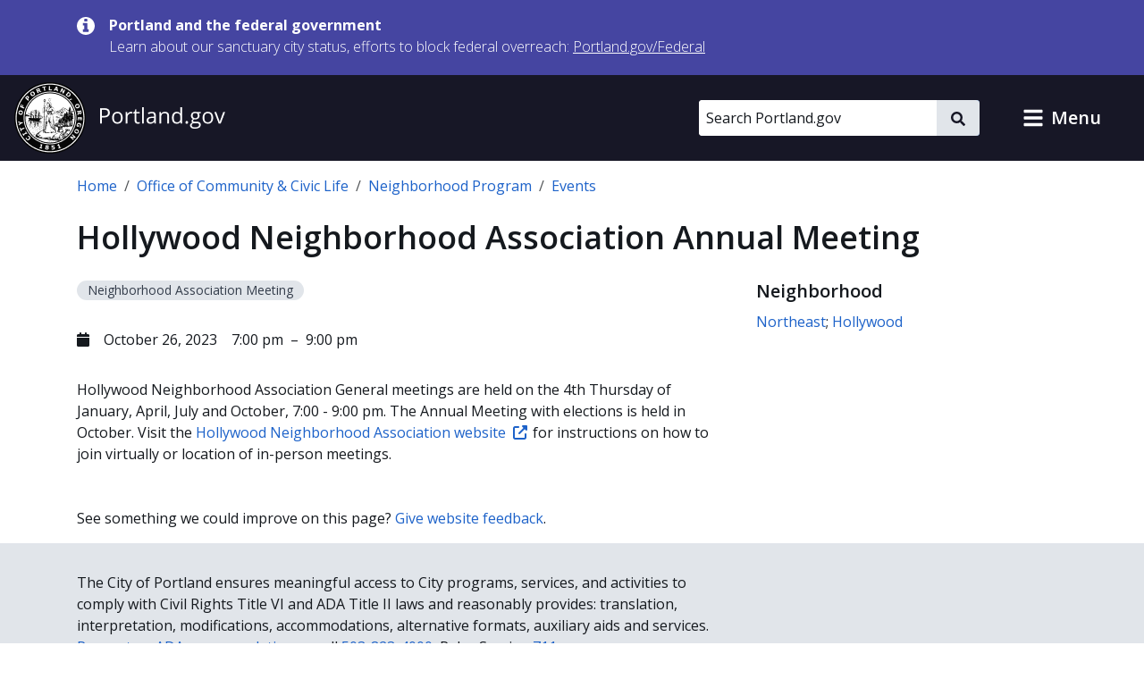

--- FILE ---
content_type: text/html; charset=UTF-8
request_url: https://www.portland.gov/civic/myneighborhood/events/2023/10/26/hollywood-neighborhood-association-annual-meeting
body_size: 14865
content:
<!DOCTYPE html>
<html lang="en" dir="ltr" prefix="og: https://ogp.me/ns#">
  <head>
    <meta charset="utf-8" />
<noscript><style>form.antibot * :not(.antibot-message) { display: none !important; }</style>
</noscript><meta name="geo.placename" content="Portland" />
<meta name="geo.position" content="45.515012;-122.679096" />
<meta name="geo.region" content="US-OR" />
<link rel="canonical" href="https://www.portland.gov/civic/myneighborhood/events/2023/10/26/hollywood-neighborhood-association-annual-meeting" />
<meta property="og:site_name" content="Portland.gov" />
<meta property="og:url" content="https://www.portland.gov/civic/myneighborhood/events/2023/10/26/hollywood-neighborhood-association-annual-meeting" />
<meta property="og:title" content="Hollywood Neighborhood Association Annual Meeting" />
<meta name="twitter:card" content="summary_large_image" />
<meta name="twitter:title" content="Hollywood Neighborhood Association Annual Meeting" />
<meta name="MobileOptimized" content="width" />
<meta name="HandheldFriendly" content="true" />
<meta name="viewport" content="width=device-width, initial-scale=1.0" />
<link rel="alternate" hreflang="x-default" href="https://www.portland.gov/civic/myneighborhood/events/2023/10/26/hollywood-neighborhood-association-annual-meeting" />
<link rel="icon" href="/themes/custom/cloudy/favicon.ico" type="image/vnd.microsoft.icon" />
<link rel="alternate" hreflang="en" href="https://www.portland.gov/civic/myneighborhood/events/2023/10/26/hollywood-neighborhood-association-annual-meeting" />

    <title>Hollywood Neighborhood Association Annual Meeting | Portland.gov</title>
    <link rel="preconnect" href="https://fonts.googleapis.com">
    <link rel="preconnect" href="https://fonts.gstatic.com" crossorigin>
    <link href="https://fonts.googleapis.com/css2?family=Open+Sans:ital,wght@0,300..800;1,300..800&display=swap" rel="stylesheet">
    <link rel="stylesheet" media="all" href="/sites/default/files/css/css_btMQHwy_Al5Al5DFMIvG9phu3LW7BGhw4vUAnOyn1V0.css?delta=0&amp;language=en&amp;theme=cloudy&amp;include=eJx1jVEKwzAMQy8U6iMFNxGbqVOXONmWnX5dO_q3H6H3ECgtyNKsRk7JahZb6WpfB3eZFdHbUISk7D5oZr962Rd8g-9sPQ86hjtZBa1WC6u8EfBqKutCufaNdfphcHBN98ibRO7NkpVN0UB_fPDhDeX8fwieTkdOxXJXfABnXFDg" />
<link rel="stylesheet" media="all" href="/sites/default/files/css/css_QhzZ_ZHP-tzk99cUKktZjzK35u2keswKYRYj_zTheJY.css?delta=1&amp;language=en&amp;theme=cloudy&amp;include=eJx1jVEKwzAMQy8U6iMFNxGbqVOXONmWnX5dO_q3H6H3ECgtyNKsRk7JahZb6WpfB3eZFdHbUISk7D5oZr962Rd8g-9sPQ86hjtZBa1WC6u8EfBqKutCufaNdfphcHBN98ibRO7NkpVN0UB_fPDhDeX8fwieTkdOxXJXfABnXFDg" />

          
    <script type="application/json" data-drupal-selector="drupal-settings-json">{"path":{"baseUrl":"\/","pathPrefix":"","currentPath":"node\/32208","currentPathIsAdmin":false,"isFront":false,"currentLanguage":"en","currentQuery":{"destination":"\/civic\/myneighborhood\/events\/2023\/10\/26\/hollywood-neighborhood-association-annual-meeting"}},"pluralDelimiter":"\u0003","suppressDeprecationErrors":true,"gtag":{"tagId":"","consentMode":false,"otherIds":[],"events":[],"additionalConfigInfo":[]},"ajaxPageState":{"libraries":"[base64]","theme":"cloudy","theme_token":null},"ajaxTrustedUrl":{"\/search":true},"gtm":{"tagId":null,"settings":{"data_layer":"dataLayer","include_classes":false,"allowlist_classes":"google\nnonGooglePixels\nnonGoogleScripts\nnonGoogleIframes","blocklist_classes":"customScripts\ncustomPixels","include_environment":true,"environment_id":"env-1","environment_token":"gX0sWBBfUHwzWER-y90CyQ"},"tagIds":["GTM-5DGTRSB"]},"admin_dialogs":{"paths":{"\/admin\/config\/system\/actions\/configure\/*":{"class":["use-ajax"],"data-dialog-type":"modal","data-dialog-options":"{\u0022width\u0022:\u0022550\u0022}"},"\/admin\/config\/search\/redirect\/add*":{"class":["use-ajax"],"data-dialog-type":"modal","data-dialog-options":"{\u0022width\u0022:\u0022650\u0022}"},"\/admin\/config\/user-interface\/admin-toolbar*":{"class":["use-ajax"],"data-dialog-type":"modal","data-dialog-options":"{\u0022width\u0022:\u0022550\u0022}"},"\/aggregator\/sources\/add*":{"class":["use-ajax"],"data-dialog-type":"modal","data-dialog-options":"{\u0022width\u0022:\u0022550\u0022}"},"\/aggregator\/sources\/*\/delete*":{"class":["use-ajax"],"data-dialog-type":"modal","data-dialog-options":"{\u0022width\u0022:\u0022550\u0022}"},"\/admin\/config\/services\/aggregator\/settings*":{"class":["use-ajax"],"data-dialog-type":"modal","data-dialog-options":"{\u0022width\u0022:\u0022550\u0022}"},"*\/admin\/config\/content\/paragraphs*":{"class":["use-ajax"],"data-dialog-type":"modal","data-dialog-options":"{\u0022width\u0022:\u0022550\u0022}"},"\/admin\/config\/services\/aggregator\/delete\/*":{"class":["use-ajax"],"data-dialog-type":"modal","data-dialog-options":"{\u0022width\u0022:\u0022550\u0022}"},"\/admin\/config\/system\/delete-orphans*":{"class":["use-ajax"],"data-dialog-type":"modal","data-dialog-options":"{\u0022width\u0022:\u0022550\u0022}"},"\/admin\/config\/development\/settings*":{"class":["use-ajax"],"data-dialog-type":"modal","data-dialog-options":"{\u0022width\u0022:\u0022550\u0022}"},"\/aggregator\/sources\/*\/configure*":{"class":["use-ajax"],"data-dialog-type":"modal","data-dialog-options":"{\u0022width\u0022:\u0022550\u0022}"},"\/comment\/*\/edit*":{"class":["use-ajax"],"data-dialog-type":"modal","data-dialog-options":"{\u0022width\u0022:\u0022550\u0022}"},"\/admin\/config\/search\/simplesitemap\/variants*":{"class":["use-ajax"],"data-dialog-type":"modal","data-dialog-options":"{\u0022width\u0022:\u0022550\u0022}"},"\/admin\/config\/search\/simplesitemap\/types\/*":{"class":["use-ajax"],"data-dialog-type":"modal","data-dialog-options":"{\u0022width\u0022:\u0022550\u0022}"},"\/admin\/config\/system\/file-resup-settings*":{"class":["use-ajax"],"data-dialog-type":"modal","data-dialog-options":"{\u0022width\u0022:\u0022550\u0022}"},"\/admin\/config\/media\/image_effects*":{"class":["use-ajax"],"data-dialog-type":"modal","data-dialog-options":"{\u0022width\u0022:\u0022550\u0022}"},"\/admin\/config\/media\/image-styles\/manage\/*\/effects\/*":{"class":["use-ajax"],"data-dialog-type":"modal","data-dialog-options":"{\u0022width\u0022:\u0022550\u0022}"},"\/admin\/config\/media\/media_file_delete\/settings*":{"class":["use-ajax"],"data-dialog-type":"modal","data-dialog-options":"{\u0022width\u0022:\u0022550\u0022}"},"\/admin\/config\/media\/media-library*":{"class":["use-ajax"],"data-dialog-type":"modal","data-dialog-options":"{\u0022width\u0022:\u0022550\u0022}"},"*\/admin\/config\/services\/rss-publishing*":{"class":["use-ajax"],"data-dialog-type":"modal","data-dialog-options":"{\u0022width\u0022:\u0022550\u0022}"},"*\/admin\/config\/development\/maintenance*":{"class":["use-ajax"],"data-dialog-type":"modal","data-dialog-options":"{\u0022width\u0022:\u0022550\u0022}"},"*\/admin\/modules\/install*":{"class":["use-ajax"],"data-dialog-type":"modal","data-dialog-options":"{\u0022width\u0022:\u0022550\u0022}"},"*\/admin\/theme\/install*":{"class":["use-ajax"],"data-dialog-type":"modal","data-dialog-options":"{\u0022width\u0022:\u0022550\u0022}"},"*\/admin\/config\/development\/logging*":{"class":["use-ajax"],"data-dialog-type":"modal","data-dialog-options":"{\u0022width\u0022:\u0022550\u0022}"},"*\/admin\/config\/regional\/settings*":{"class":["use-ajax"],"data-dialog-type":"modal","data-dialog-options":"{\u0022width\u0022:\u0022550\u0022}"},"*\/admin\/config\/media\/media-settings*":{"class":["use-ajax"],"data-dialog-type":"modal","data-dialog-options":"{\u0022width\u0022:\u0022550\u0022}"},"*\/admin\/config\/media\/image-toolkit*":{"class":["use-ajax"],"data-dialog-type":"modal","data-dialog-options":"{\u0022width\u0022:\u0022550\u0022}"},"\/admin\/config\/services\/rest\/resource\/*\/edit":{"class":["use-ajax"],"data-dialog-type":"modal","data-dialog-options":"{\u0022width\u0022:\u0022550\u0022}"},"\/admin\/config\/user-interface\/shortcut\/link\/*":{"class":["use-ajax"],"data-dialog-type":"modal","data-dialog-options":"{\u0022width\u0022:\u0022550\u0022}"}},"selectors":{"a.media-library-item__remove":{"class":["use-ajax"],"data-dialog-type":"modal","data-dialog-options":"{\u0022width\u0022:\u0022550\u0022}"},"#menu-overview li.edit a":{"class":["use-ajax"],"data-dialog-type":"modal","data-dialog-options":"{\u0022width\u0022:\u0022650\u0022}"},".node-revision-table .revert a":{"class":["use-ajax"],"data-dialog-type":"modal","data-dialog-options":"{\u0022width\u0022:\u0022550\u0022}"},".node-revision-table .delete a":{"class":["use-ajax"],"data-dialog-type":"modal","data-dialog-options":"{\u0022width\u0022:\u0022550\u0022}"}}},"dataLayer":{"defaultLang":"en","languages":{"en":{"id":"en","name":"English","direction":"ltr","weight":0},"es":{"id":"es","name":"Spanish","direction":"ltr","weight":1},"vi":{"id":"vi","name":"Vietnamese","direction":"ltr","weight":2},"zh-hans":{"id":"zh-hans","name":"Chinese","direction":"ltr","weight":3},"ru":{"id":"ru","name":"Russian","direction":"ltr","weight":4},"uk":{"id":"uk","name":"Ukrainian","direction":"ltr","weight":5},"ro":{"id":"ro","name":"Romanian","direction":"ltr","weight":6},"ne":{"id":"ne","name":"Nepali","direction":"ltr","weight":7},"ja":{"id":"ja","name":"Japanese","direction":"ltr","weight":8},"ko":{"id":"ko","name":"Korean","direction":"ltr","weight":9},"fil":{"id":"fil","name":"Filipino\/Tagalog","direction":"ltr","weight":10},"lo":{"id":"lo","name":"Lao","direction":"ltr","weight":11},"ar":{"id":"ar","name":"Arabic","direction":"rtl","weight":12},"km":{"id":"km","name":"Khmer","direction":"ltr","weight":13},"so":{"id":"so","name":"Somali","direction":"ltr","weight":14},"chk":{"id":"chk","name":"Chuukese","direction":"ltr","weight":15}}},"data":{"extlink":{"extTarget":false,"extTargetAppendNewWindowDisplay":false,"extTargetAppendNewWindowLabel":"(opens in a new window)","extTargetNoOverride":false,"extNofollow":false,"extTitleNoOverride":true,"extNoreferrer":false,"extFollowNoOverride":false,"extClass":"ext","extLabel":"(link is external)","extImgClass":false,"extSubdomains":true,"extExclude":"","extInclude":"","extCssExclude":"#toolbar-administration, .field--name-field-facebook, .field--name-field-twitter, .field--name-field-instagram, .field--name-field-youtube, .field--name-field-linkedin, .field--name-field-nextdoor, .cloudy-global-menu, .block-cloudy-main-menu","extCssInclude":"","extCssExplicit":"","extAlert":false,"extAlertText":"This link will take you to an external web site. We are not responsible for their content.","extHideIcons":false,"mailtoClass":"0","telClass":"0","mailtoLabel":"(link sends email)","telLabel":"(link is a phone number)","extUseFontAwesome":true,"extIconPlacement":"append","extPreventOrphan":false,"extFaLinkClasses":"fa fa-external-link-alt","extFaMailtoClasses":"fa fa-envelope-o","extAdditionalLinkClasses":"","extAdditionalMailtoClasses":"","extAdditionalTelClasses":"","extFaTelClasses":"fa fa-phone","allowedDomains":["portland.gov","www.portland.gov","portlandoregon.gov","www.portlandoregon.gov","efiles.portlandoregon.gov","portlandmaps.com","www.portlandmaps.com","www.governmentjobs.com"],"extExcludeNoreferrer":""}},"ckeditorAccordion":{"accordionStyle":{"collapseAll":0,"keepRowsOpen":1,"animateAccordionOpenAndClose":0,"openTabsWithHash":0,"allowHtmlInTitles":0}},"field_group":{"html_element":{"mode":"default","context":"view","settings":{"classes":"","id":"","element":"div","show_label":false,"label_element":"h3","label_element_classes":"","attributes":"","effect":"none","speed":"fast"}}},"search_api_autocomplete":{"search_portland_gov":{"delay":500,"auto_submit":true,"min_length":3}},"ajax":[],"user":{"uid":0,"permissionsHash":"26310960ab48ebc1428a5039eca0fa6858b2d62b81890b0e331401037acea6cf"}}</script>
<script src="/sites/default/files/js/js_iGscYrfVoRsBDaOTyOgRkEfhP_BfLvTHz748JNeNhXs.js?scope=header&amp;delta=0&amp;language=en&amp;theme=cloudy&amp;include=[base64]"></script>
<script src="/modules/contrib/google_tag/js/gtag.js?t96ze8"></script>
<script src="/modules/contrib/google_tag/js/gtm.js?t96ze8"></script>

    <script>
        /*to prevent Firefox FOUC, this must be here*/
        let FF_FOUC_FIX;
    </script>
  </head>
  <body class="group-page path-node page-node-type-event">
        <a href="#main-content" class="visually-hidden-focusable skip-link">
      Skip to main content
    </a>
    <noscript><iframe src="https://www.googletagmanager.com/ns.html?id=GTM-5DGTRSB&gtm_auth=gX0sWBBfUHwzWER-y90CyQ&gtm_preview=env-1&gtm_cookies_win=x"
                  height="0" width="0" style="display:none;visibility:hidden"></iframe></noscript>

      <div class="dialog-off-canvas-main-canvas" data-off-canvas-main-canvas>
      

  
      <div class="region region-pre-header">
      <div class="views-element-container block block-views block-views-blockalerts-block-1" id="block-cloudy-views-block-alerts-block-1" data-block-plugin-id="views_block:alerts-block_1">
  
    
      <div class="content">
      <div><div class="skip-editoria11y-check view view-alerts view-id-alerts view-display-id-block_1 js-view-dom-id-ed562a6c09ffd5310418de045bfc0e24c1dc48d1581500994ae40678858b74ab">
  
    
      
      <div class="view-content">
              <div class="views-row">
        

<div class="cloudy-alert alert--info"
   data-nid="49539"
         data-changed="1768161096"
      >
  <div class="container">
    <div class="cloudy-alert__wrapper">
        <span class="icon icon--size-s"><svg id="icon-information" role="img" xmlns="http://www.w3.org/2000/svg" viewBox="0 0 16 16" width="16" height="16"><title>information</title><path fill="currentColor" d="M10.6667 13C10.6667 13.1875 10.5208 13.3333 10.3333 13.3333H5.66667C5.47917 13.3333 5.33333 13.1875 5.33333 13V11.3333C5.33333 11.1458 5.47917 11 5.66667 11H6.66667V7.66667H5.66667C5.47917 7.66667 5.33333 7.52083 5.33333 7.33333V5.66667C5.33333 5.47917 5.47917 5.33333 5.66667 5.33333H9C9.1875 5.33333 9.33333 5.47917 9.33333 5.66667V11H10.3333C10.5208 11 10.6667 11.1458 10.6667 11.3333V13ZM9.33333 3.66667C9.33333 3.85417 9.1875 4 9 4H7C6.8125 4 6.66667 3.85417 6.66667 3.66667V2C6.66667 1.8125 6.8125 1.66667 7 1.66667H9C9.1875 1.66667 9.33333 1.8125 9.33333 2V3.66667ZM16 8C16 3.58333 12.4167 0 8 0C3.58333 0 0 3.58333 0 8C0 12.4167 3.58333 16 8 16C12.4167 16 16 12.4167 16 8Z" /></svg></span>
      <div class="cloudy-alert__wrapper-inner">
        <div class="cloudy-alert__title fw-bold"><span class="field field--name-title field--type-string field--label-hidden">Portland and the federal government</span>
</div><div class="cloudy-alert__body">



<div class="clearfix text-formatted field field--label-hidden field--name-field-alert-text field--type-text-long ck-content"><div class="field__item"><p><span>Learn about our sanctuary city status, efforts to block federal overreach:&nbsp;</span><a href="https://www.portland.gov/federal" id="menur1ghp" rel="noreferrer noopener" title="https://www.portland.gov/federal"><span>Portland.gov/Federal</span></a></p></div></div></div>
              </div>
    </div>
  </div>
</div>

    </div>
  
    </div>
  
          </div>
</div>

    </div>
  </div>

    </div>
  

  <header role="banner" id="header" class="cloudy-header" aria-label="Site header">
    <div
      class="cloudy-header__wrapper d-flex justify-content-between align-items-center flex-wrap px-0">
            
      <div class="region region-header cloudy-header__logo-wrapper">
        <a href="/" class="align-self-center" aria-label="Portland.gov home" title="Portland.gov home" rel="home">
          <picture>
        <source media="(max-width: 767.98px)"
            srcset="/themes/custom/cloudy/images/brand/seal-logo-mobile.png,
            /themes/custom/cloudy/images/brand/seal-logo-mobile-2x.png 2x,
            /themes/custom/cloudy/images/brand/seal-logo-mobile-3x.png 3x" />
        <source media="(min-width: 768px)"
            srcset="/themes/custom/cloudy/images/brand/seal-logo.png,
            /themes/custom/cloudy/images/brand/seal-logo-2x.png 2x,
            /themes/custom/cloudy/images/brand/seal-logo-3x.png 3x" />
        <img src="/themes/custom/cloudy/images/brand/seal-logo.png"
            width="236"
            height="80"
            alt=""
            class="img-fluid" />
      </picture>
        
  </a>

    </div>
  

      
                            
        <button type="button" data-bs-toggle="collapse" aria-expanded="false" role="button" data-bs-target="#cloudy-search" aria-controls="cloudy-search" aria-label="toggle site search" class="btn collapsed cloudy-header__toggle cloudy-header__toggle--search">
          <span class="toggle__label">
            <span class="icon toggle-icon icon-search"></span>
            Search
          </span>
        </button>
      
                    <div id="cloudy-search" class="cloudy-header__search-wrapper collapse" data-cloudy-esc-collapse="" data-bs-parent="#header">
          <div class="d-flex px-4 py-6 px-md-0 py-lg-0 align-items-center">
            
      <div class="region region-header-form cloudy-header__search-region">
      






<div class="search-api-page-block-form-search-portland-gov search-api-page-block-form search-form search-block-form container-inline cloudy-search-form cloudy-search-form--small block block-search-api-page block-search-api-page-form-block d-block d-lg-flex align-items-center" data-drupal-selector="search-api-page-block-form-search-portland-gov" novalidate="" id="block-searchapipagesearchblockform" data-block-plugin-id="search_api_page_form_block">
      
        
      <div class="content w-100">
    
<form role="search" action="/search" method="get" id="search-api-page-block-form-search-portland-gov" accept-charset="UTF-8">
        <div class="js-form-item form-item js-form-type-search-api-autocomplete form-item-keys js-form-item-keys form-no-label">
          <label for="edit-keys" class="visually-hidden">Search</label>
                

  <input placeholder="Search Portland.gov" aria-label="Search Portland.gov" title="Search Portland.gov" size="20" data-twig-suggestion="search-api-page-block-form-search-portland-gov" data-drupal-selector="edit-keys" data-search-api-autocomplete-search="search_portland_gov" class="form-autocomplete cloudy-search-form__input" data-autocomplete-path="/search_api_autocomplete/search_portland_gov" type="search" id="edit-keys" name="keys" value="" maxlength="128" />

                  </div>
<div data-twig-suggestion="search-api-page-block-form-search-portland-gov" data-drupal-selector="edit-actions" class="form-actions js-form-wrapper form-wrapper" id="edit-actions">

    <button  data-twig-suggestion="search-api-page-block-form-search-portland-gov" data-drupal-selector="edit-submit" type="submit" id="edit-submit" name="op" value="" class="button js-form-submit form-submit cloudy-btn--icon">
      <span class="visually-hidden">
        Search
      </span>
      <span class="icon icon--size-xs"><svg id="icon-search" role="img" xmlns="http://www.w3.org/2000/svg" viewBox="0 0 16 16" width="16" height="16"><title>search</title><path fill="currentColor" d="M15.7812 13.8438L12.6562 10.7188C12.5104 10.5729 12.3333 10.5 12.125 10.5H11.625C12.5417 9.33333 13 8 13 6.5C13 5.3125 12.7083 4.22917 12.125 3.25C11.5417 2.25 10.75 1.45833 9.75 0.875C8.77083 0.291667 7.6875 0 6.5 0C5.3125 0 4.21875 0.291667 3.21875 0.875C2.23958 1.45833 1.45833 2.25 0.875 3.25C0.291667 4.22917 0 5.3125 0 6.5C0 7.6875 0.291667 8.78125 0.875 9.78125C1.45833 10.7604 2.23958 11.5417 3.21875 12.125C4.21875 12.7083 5.3125 13 6.5 13C8 13 9.33333 12.5417 10.5 11.625V12.125C10.5 12.3333 10.5729 12.5104 10.7188 12.6562L13.8438 15.7812C13.9896 15.9271 14.1667 16 14.375 16C14.5833 16 14.7604 15.9271 14.9062 15.7812L15.7812 14.9062C15.9271 14.7604 16 14.5833 16 14.375C16 14.1667 15.9271 13.9896 15.7812 13.8438ZM6.5 10.5C5.77083 10.5 5.09375 10.3229 4.46875 9.96875C3.86458 9.61458 3.38542 9.13542 3.03125 8.53125C2.67708 7.90625 2.5 7.22917 2.5 6.5C2.5 5.77083 2.67708 5.10417 3.03125 4.5C3.38542 3.875 3.86458 3.38542 4.46875 3.03125C5.09375 2.67708 5.77083 2.5 6.5 2.5C7.22917 2.5 7.89583 2.67708 8.5 3.03125C9.125 3.38542 9.61458 3.875 9.96875 4.5C10.3229 5.10417 10.5 5.77083 10.5 6.5C10.5 7.22917 10.3229 7.90625 9.96875 8.53125C9.61458 9.13542 9.125 9.61458 8.5 9.96875C7.89583 10.3229 7.22917 10.5 6.5 10.5Z" /></svg></span>    </button>
  
</div>

  </form>

  </div>
</div>

    </div>
  

                        <button type="button" data-bs-toggle="collapse" aria-expanded="false" role="button" data-bs-target="#cloudy-search" aria-controls="cloudy-search" aria-label="close site search" class="cloudy-header__close-search">
              <span class="icon icon--size-s m-0"><svg id="icon-close" xmlns="http://www.w3.org/2000/svg" aria-hidden="true" focusable="false" viewBox="0 0 16 16" width="16" height="16"><title>close</title><path fill="currentColor" d="M9.61001 7.66556L13.5381 3.73744C13.7334 3.54217 13.7334 3.22561 13.5381 3.03034L12.6542 2.14645C12.459 1.95118 12.1424 1.95118 11.9471 2.14645L8.01902 6.07457L4.09099 2.14653C3.89572 1.95126 3.57916 1.95126 3.38388 2.14653L2.5 3.03042C2.30473 3.22569 2.30473 3.54225 2.5 3.73752L6.42803 7.66556L2.75475 11.3388C2.55948 11.5341 2.55948 11.8507 2.75475 12.0459L3.63863 12.9298C3.8339 13.1251 4.15047 13.1251 4.34574 12.9298L8.01902 9.25655L11.6924 12.9299C11.8877 13.1252 12.2042 13.1252 12.3995 12.9299L13.2834 12.046C13.4787 11.8508 13.4787 11.5342 13.2834 11.3389L9.61001 7.66556Z" /></svg></span>            </button>
          </div>
        </div>
      
            
            <button type="button" data-bs-toggle="collapse" aria-expanded="false" role="button" data-bs-target="#cloudy-menu" aria-controls="cloudy-menu" aria-label="toggle site menu" class="btn collapsed cloudy-header__toggle cloudy-header__toggle--menu">
        <span class="toggle__label">
          <span class="icon toggle-icon"></span>
          Menu
        </span>
      </button>
    </div>

        <div id="cloudy-menu" class="cloudy-header__menu-wrapper collapse" data-cloudy-esc-collapse="" data-bs-parent="#header">
      
      <div class="container py-4 region region-primary-menu">
      






<nav id="block-cloudy-main-menu" data-block-plugin-id="system_menu_block:main" class="block block-system block-system-menu-blockmain">
      
          <h2 class="h3">General Information</h2>
        
      
  

<ul class="list-unstyled mb-0 mx-n4 tiles">
                <li class="d-flex">
          

<a href="/advisory-groups" class="mega-menu__link--gtm tile d-flex  text-decoration-none p-4 flex-grow-1">
                      <div class="d-flex flex-column">
      <span class="h5 mb-0 text-primary">Advisory Groups</span>
      <span class="text-dark">Groups, boards, and commissions.</span>
    </div>
  
              <i class="fas fa-arrow-right d-md-none me-0 ms-auto align-self-center text-muted"></i>
            </a>
        </li>
              <li class="d-flex">
          

<a href="/bureaus-offices" class="mega-menu__link--gtm tile d-flex  text-decoration-none p-4 flex-grow-1">
                      <div class="d-flex flex-column">
      <span class="h5 mb-0 text-primary">Bureaus and Offices</span>
      <span class="text-dark">City departments.</span>
    </div>
  
              <i class="fas fa-arrow-right d-md-none me-0 ms-auto align-self-center text-muted"></i>
            </a>
        </li>
              <li class="d-flex">
          

<a href="/events" class="mega-menu__link--gtm tile d-flex  text-decoration-none p-4 flex-grow-1">
                      <div class="d-flex flex-column">
      <span class="h5 mb-0 text-primary">Calendar of Events</span>
      <span class="text-dark">Events, public meetings, and hearings.</span>
    </div>
  
              <i class="fas fa-arrow-right d-md-none me-0 ms-auto align-self-center text-muted"></i>
            </a>
        </li>
              <li class="d-flex">
          

<a href="/charter-code-policies" class="mega-menu__link--gtm tile d-flex  text-decoration-none p-4 flex-grow-1">
                      <div class="d-flex flex-column">
      <span class="h5 mb-0 text-primary">Charter, Code, Policies</span>
      <span class="text-dark">Official City documents.</span>
    </div>
  
              <i class="fas fa-arrow-right d-md-none me-0 ms-auto align-self-center text-muted"></i>
            </a>
        </li>
              <li class="d-flex">
          

<a href="/council" class="mega-menu__link--gtm tile d-flex  text-decoration-none p-4 flex-grow-1">
                      <div class="d-flex flex-column">
      <span class="h5 mb-0 text-primary">City Council</span>
      <span class="text-dark">Districts, officials, meetings, and news.</span>
    </div>
  
              <i class="fas fa-arrow-right d-md-none me-0 ms-auto align-self-center text-muted"></i>
            </a>
        </li>
              <li class="d-flex">
          

<a href="/construction" class="mega-menu__link--gtm tile d-flex  text-decoration-none p-4 flex-grow-1">
                      <div class="d-flex flex-column">
      <span class="h5 mb-0 text-primary">Construction Projects</span>
      <span class="text-dark">Building, transportation, maintenance, and sewer projects.</span>
    </div>
  
              <i class="fas fa-arrow-right d-md-none me-0 ms-auto align-self-center text-muted"></i>
            </a>
        </li>
              <li class="d-flex">
          

<a href="/parks/search" class="mega-menu__link--gtm tile d-flex  text-decoration-none p-4 flex-grow-1">
                      <div class="d-flex flex-column">
      <span class="h5 mb-0 text-primary">Find a Park</span>
      <span class="text-dark">Parks, facilities, and reservations.</span>
    </div>
  
              <i class="fas fa-arrow-right d-md-none me-0 ms-auto align-self-center text-muted"></i>
            </a>
        </li>
              <li class="d-flex">
          

<a href="/neighborhoods" class="mega-menu__link--gtm tile d-flex  text-decoration-none p-4 flex-grow-1">
                      <div class="d-flex flex-column">
      <span class="h5 mb-0 text-primary">Neighborhoods</span>
      <span class="text-dark">Neighborhood directory.</span>
    </div>
  
              <i class="fas fa-arrow-right d-md-none me-0 ms-auto align-self-center text-muted"></i>
            </a>
        </li>
              <li class="d-flex">
          

<a href="/news" class="mega-menu__link--gtm tile d-flex  text-decoration-none p-4 flex-grow-1">
                      <div class="d-flex flex-column">
      <span class="h5 mb-0 text-primary">News</span>
      <span class="text-dark">Articles, blogs, press releases, public notices, and newsletters.</span>
    </div>
  
              <i class="fas fa-arrow-right d-md-none me-0 ms-auto align-self-center text-muted"></i>
            </a>
        </li>
              <li class="d-flex">
          

<a href="/projects" class="mega-menu__link--gtm tile d-flex  text-decoration-none p-4 flex-grow-1">
                      <div class="d-flex flex-column">
      <span class="h5 mb-0 text-primary">Projects</span>
      <span class="text-dark">Planning, outreach and education, strategic, and technology projects.</span>
    </div>
  
              <i class="fas fa-arrow-right d-md-none me-0 ms-auto align-self-center text-muted"></i>
            </a>
        </li>
              <li class="d-flex">
          

<a href="/services" class="mega-menu__link--gtm tile d-flex  text-decoration-none p-4 flex-grow-1">
                      <div class="d-flex flex-column">
      <span class="h5 mb-0 text-primary">Services and Resources</span>
      <span class="text-dark">Service and resource directory.</span>
    </div>
  
              <i class="fas fa-arrow-right d-md-none me-0 ms-auto align-self-center text-muted"></i>
            </a>
        </li>
              <li class="d-flex">
          

<a href="https://www.governmentjobs.com/careers/portlandor" class="mega-menu__link--gtm tile d-flex  text-decoration-none p-4 flex-grow-1">
                      <div class="d-flex flex-column">
      <span class="h5 mb-0 text-primary">Jobs with the City</span>
      <span class="text-dark">Opportunities posted to governmentjobs.com</span>
    </div>
  
              <i class="fas fa-arrow-right d-md-none me-0 ms-auto align-self-center text-muted"></i>
            </a>
        </li>
          </ul>

</nav>

    </div>
  
    </div>
  </header>

  
  <div class="bg-light admin-tabs" role="navigation" id="tabs">
    <div class="region region-tabs">
      
    </div>
  </div>


  
      <div class="region region-messages">
      <div data-drupal-messages-fallback class="hidden"></div>

    </div>
  

  
  <section class="pre-content container d-print-block">
    






<div id="block-cloudy-breadcrumbs" data-block-plugin-id="system_breadcrumb_block" class="block block-system block-system-breadcrumb-block mb-6">
      
        
        <div class="content">
      <nav class="mt-4" aria-label="breadcrumb">
  <ol class="breadcrumb">
                  <li class="breadcrumb-item">
          <a href="/">Home</a>
        </li>
                              <li class="breadcrumb-item">
          <a href="/civic">Office of Community &amp; Civic Life</a>
        </li>
                              <li class="breadcrumb-item">
          <a href="/civic/myneighborhood">Neighborhood Program</a>
        </li>
                              <li class="breadcrumb-item">
          <a href="/civic/myneighborhood/events">Events</a>
        </li>
                  </ol>
</nav>

    </div>
  </div>

  </section>




<main id="main-content" class="d-print-block" role="main" data-swiftype-index="true">
      <div class="main-content container">
      <div >
        <div >
                      
      <div class="region region-content">
      






<div id="block-cloudy-page-title" data-block-plugin-id="page_title_block" class="block block-core block-page-title-block mb-6">
      
        
        <div class="content">
      
  <h1 class="page-title"><span class="field field--name-title field--type-string field--label-hidden">Hollywood Neighborhood Association Annual Meeting</span>
</h1>


    </div>
  </div>







<div id="block-cloudy-content" data-block-plugin-id="system_main_block" class="block block-system block-system-main-block mb-6">
      
        
        <div class="content">
      <div class="row">
  <div class="cloudy-content col-lg-8 col-md-12">
    <article>
      
<div class="d-flex flex-row mb-4"><div><div class="badge rounded-pill text-wrap bg-light">
          Neighborhood Association Meeting
      </div></div></div>      
      
      <div class="mt-8 mb-8">
        


<div  class="d-flex field field-group"><i class="fas fa-calendar pt-1 pe-2"></i><span class="pe-4"><time datetime="2023-10-26" class="datetime">October 26, 2023</time></span><span class="pe-4">
                  7:00 pm
          <span class="datetime mx-1 mb-2" aria-label="to">&ndash;</span>
          9:00 pm
              </span></div>
      </div>
      <div class="mb-8">
        



<div class="field field--label-hidden field--name-field-is-online field--type-boolean"><div class="field__item"></div></div>
            </div>
      
      <div class="node__content clearfix">
        



<div class="field field--label-hidden field--name-field-body-content field--type-text-long">
                                <div class="field__item"><p>Hollywood Neighborhood Association General meetings are held on the 4th Thursday of January, April, July and October, 7:00 - 9:00 pm. The Annual Meeting with elections is held in October. Visit the <a href="http://hollywoodpdx.org/">Hollywood Neighborhood Association website</a>&nbsp;for instructions on how to join virtually or location of in-person meetings.</p></div>
              </div>
<div class="views-element-container">
<div class="view view-eva view-geo-map view-id-geo_map view-display-id-entity_view_2 js-view-dom-id-a682ab22d292e88c88368e3638e24b55413fc5859d9ea8739b3c23d17ad46aac">
  
    

  
  

  
  
  

  
  

  
  </div>
</div>

      </div>
    </article>
  </div>
  <div class="cloudy-side col-lg-4 col-md-12">
    
    
    
    
    



<div class="field field--label-above field--name-field-neighborhood field--type-entity-reference"><h2 class="field__label">Neighborhood</h2><div class="field__items"><div class="field__item"><a href="/neighborhoods/northeast" hreflang="en">Northeast</a></div><div class="field__item"><a href="/neighborhoods/hollywood" hreflang="en">Hollywood</a></div></div></div>
              
                  
                      
                  
      </div>
</div>

    </div>
  </div>







<div id="block-feedbacklink" data-block-plugin-id="block_content:7dc74839-c339-461f-9344-87a6db099602" class="block block-block-content block-block-content7dc74839-c339-461f-9344-87a6db099602 mt-8 mb-4">
      
        
        <div class="content">
      



<div class="clearfix text-formatted field field--label-hidden field--name-body field--type-text-with-summary"><div class="field__item"><p>See something we could improve on&nbsp;this page?&nbsp;<a href="/feedback">Give website feedback</a>.</p></div></div>
    </div>
  </div>

    </div>
  
                  </div>
        
        
      </div>
    </div>
  </main>

  <footer class="cloudy-footer" role="contentinfo">
          <section class="cloudy-footer--top">
        <div class="container">
          <div class="row">
            <div class="col-12 col-md-8 order-2 order-md-1">
              
      <div class="region region-footer-top">
      






<div id="block-footeraccessibilitystatement" data-block-plugin-id="block_content:02922411-4e28-4548-bc1c-9996d35127fc" class="block block-block-content block-block-content02922411-4e28-4548-bc1c-9996d35127fc mb-6">
      
        
        <div class="content">
      



<div class="clearfix text-formatted field field--label-hidden field--name-body field--type-text-with-summary"><div class="field__item"><p>The City of Portland ensures meaningful access to City programs, services, and activities to comply with Civil Rights Title VI and ADA Title II laws and reasonably provides: translation, interpretation, modifications, accommodations, alternative formats, auxiliary aids and services. <a href="/311/ada-request">Request an ADA accommodation</a> or call <a href="tel:5038234000">503-823-4000</a>, Relay Service: <a href="tel:711">711</a>.</p><p><a href="tel:5038234000">503-823-4000</a>&nbsp; Traducción e Interpretación&nbsp;| Biên Dịch và Thông Dịch&nbsp;| 口笔译服务&nbsp;| Устный и письменный перевод&nbsp;| Turjumaad iyo Fasiraad&nbsp;| Письмовий і усний переклад&nbsp;| Traducere și interpretariat&nbsp;| Chiaku me Awewen Kapas&nbsp;| अनुवादन तथा व्याख्या</p></div></div>
    </div>
  </div>

    </div>
  
            </div>
            <div class="col-12 order-1 col-md-4 order-md-2 align-self-center mb-8 mb-md-0">
                            
<a href="/services" class="cloudy-link cloudy-link--has-background" ><span>Explore all services</span><span class="icon icon--size-xs"><svg id="icon-arrow-right" xmlns="http://www.w3.org/2000/svg" aria-hidden="true" focusable="false" viewBox="0 0 16 16" width="16" height="16"><title>arrow right</title><path fill="currentColor" d="M14.5303 8.53033C14.8232 8.23744 14.8232 7.76256 14.5303 7.46967L9.75736 2.6967C9.46447 2.40381 8.98959 2.40381 8.6967 2.6967C8.40381 2.98959 8.40381 3.46447 8.6967 3.75736L12.9393 8L8.6967 12.2426C8.40381 12.5355 8.40381 13.0104 8.6967 13.3033C8.98959 13.5962 9.46447 13.5962 9.75736 13.3033L14.5303 8.53033ZM0 8.75H14V7.25H0V8.75Z" /></svg></span></a>            </div>
          </div>
        </div>
      </section>
    
          <section class="cloudy-footer--bottom">
        <div class="container">
          <div class="row">
            <div class="col-12 col-md-6 col-lg-3 mb-8">
              
              <div>
                

<div class="cloudy-contact-item">
  
      <h2 class="h6">General information</h2>
    
    <div class="cloudy-contact__resource">
              <div class="cloudy-contact-item__resource-wrapper">
        
<a href="mailto:311@portlandoregon.gov" class="cloudy-link   cloudy-link--has-icon" ><span class="icon icon--size-xs"><svg id="icon-email" xmlns="http://www.w3.org/2000/svg" aria-hidden="true" focusable="false" viewBox="0 0 16 16" width="16" height="16"><title>email</title><path fill="currentColor" d="M14.5 2H1.5C0.671562 2 0 2.67156 0 3.5V12.5C0 13.3284 0.671562 14 1.5 14H14.5C15.3284 14 16 13.3284 16 12.5V3.5C16 2.67156 15.3284 2 14.5 2ZM14.5 3.5V4.77516C13.7993 5.34575 12.6822 6.233 10.2942 8.10297C9.76787 8.51694 8.72537 9.51147 8 9.49988C7.27475 9.51159 6.23191 8.51678 5.70584 8.10297C3.31813 6.23328 2.20078 5.34584 1.5 4.77516V3.5H14.5ZM1.5 12.5V6.69994C2.21606 7.27028 3.23153 8.07063 4.77931 9.28263C5.46234 9.82028 6.6585 11.0072 8 11C9.33491 11.0072 10.5159 9.8375 11.2204 9.28288C12.7682 8.07091 13.7839 7.27034 14.5 6.69997V12.5H1.5Z"/></svg></span><span>311@portlandoregon.gov</span></a>                </div>
              <div class="cloudy-contact-item__resource-wrapper">
        
<a href="tel:311" class="cloudy-link   cloudy-link--has-icon" ><span class="icon icon--size-xs"><svg id="icon-phone" role="img" xmlns="http://www.w3.org/2000/svg" viewBox="0 0 16 16" width="16" height="16"><title>phone number</title><path fill="currentColor" d="M15.9059 0.771335L12.6537 0.0208469C12.487 -0.0208469 12.3202 0 12.1534 0.0833876C11.9866 0.166775 11.872 0.281433 11.8094 0.427362L10.3085 3.92964C10.2459 4.09642 10.2355 4.26319 10.2772 4.42997C10.3189 4.5759 10.4023 4.70098 10.5274 4.80521L12.4036 6.36873C11.8407 7.57785 11.0798 8.66189 10.1208 9.62085C9.18274 10.5798 8.0987 11.3407 6.86873 11.9036L5.33648 10.0274C5.23225 9.88143 5.09674 9.79805 4.92997 9.7772C4.76319 9.73551 4.60684 9.74593 4.46091 9.80847L0.958632 11.3094C0.791857 11.372 0.666775 11.4866 0.583388 11.6534C0.5 11.8202 0.479153 11.987 0.520847 12.1537L1.27134 15.4059C1.29218 15.5935 1.37557 15.7394 1.5215 15.8436C1.66743 15.9479 1.82378 16 1.99055 16C4.61726 16 7.05635 15.3433 9.30782 14.03C11.4967 12.7375 13.2375 10.9967 14.53 8.80782C15.8433 6.55635 16.5 4.11726 16.5 1.49055C16.5 1.32378 16.4479 1.16743 16.3436 1.0215C16.2394 0.87557 16.0935 0.792182 15.9059 0.771335Z" /></svg></span><span>311</span></a>        <span class="ps-1">Information and Customer Service</span>
      </div>
              <div class="cloudy-contact-item__resource-wrapper">
        
<a href="tel:503-823-4000" class="cloudy-link   cloudy-link--has-icon" ><span class="icon icon--size-xs"><svg id="icon-phone" role="img" xmlns="http://www.w3.org/2000/svg" viewBox="0 0 16 16" width="16" height="16"><title>phone number</title><path fill="currentColor" d="M15.9059 0.771335L12.6537 0.0208469C12.487 -0.0208469 12.3202 0 12.1534 0.0833876C11.9866 0.166775 11.872 0.281433 11.8094 0.427362L10.3085 3.92964C10.2459 4.09642 10.2355 4.26319 10.2772 4.42997C10.3189 4.5759 10.4023 4.70098 10.5274 4.80521L12.4036 6.36873C11.8407 7.57785 11.0798 8.66189 10.1208 9.62085C9.18274 10.5798 8.0987 11.3407 6.86873 11.9036L5.33648 10.0274C5.23225 9.88143 5.09674 9.79805 4.92997 9.7772C4.76319 9.73551 4.60684 9.74593 4.46091 9.80847L0.958632 11.3094C0.791857 11.372 0.666775 11.4866 0.583388 11.6534C0.5 11.8202 0.479153 11.987 0.520847 12.1537L1.27134 15.4059C1.29218 15.5935 1.37557 15.7394 1.5215 15.8436C1.66743 15.9479 1.82378 16 1.99055 16C4.61726 16 7.05635 15.3433 9.30782 14.03C11.4967 12.7375 13.2375 10.9967 14.53 8.80782C15.8433 6.55635 16.5 4.11726 16.5 1.49055C16.5 1.32378 16.4479 1.16743 16.3436 1.0215C16.2394 0.87557 16.0935 0.792182 15.9059 0.771335Z" /></svg></span><span>503-823-4000</span></a>              </div>
                  <div class="cloudy-contact-item__resource-wrapper">
        
<a href="tel:711" class="cloudy-link   cloudy-link--has-icon" ><span class="icon icon--size-xs"><svg id="icon-oregon-relay" role="img" xmlns="http://www.w3.org/2000/svg" viewBox="0 0 16 16" width="16" height="16"><title>Oregon Relay Service</title><path fill="currentColor" d="M7.59728 0.0622559C4.92023 0.0622559 0.5 1.99222 0.5 7.84436C0.769779 5.74838 2.61673 1.61868 7.59728 1.61868C12.5778 1.61868 13.0136 6.53696 13.0136 6.22568C13.0136 0.0622559 7.90856 0.0622559 7.59728 0.0622559Z" /><path fill="currentColor" d="M9.09144 16C11.7685 16 16.1887 14.07 16.1887 8.2179C15.9189 10.3139 14.072 14.4436 9.09144 14.4436C4.1109 14.4436 3.6751 9.52529 3.6751 9.83657C3.6751 16 8.78016 16 9.09144 16Z" /><path fill="currentColor" d="M7.22373 1.99222C8.75102 1.99222 9.97957 2.5897 10.7715 3.17393C10.9859 3.33208 10.7976 3.62297 10.5374 3.56606C7.43698 2.8881 3.30155 5.01081 3.30155 10.0233C3.30155 15.6265 7.97081 15.9377 6.47665 15.9377C4.98249 15.9377 0.749023 13.572 0.749023 9.02724C0.749023 4.48249 4.42218 1.99222 7.22373 1.99222Z" /><path fill="currentColor" d="M9.52725 13.9455C7.99996 13.9455 6.7714 13.348 5.9795 12.7638C5.76513 12.6057 5.95334 12.3148 6.21359 12.3717C9.31399 13.0496 13.4494 10.9269 13.4494 5.9144C13.4494 0.311285 8.78016 9.53674e-07 10.2743 9.53674e-07C11.7685 9.53674e-07 16.002 2.36576 16.002 6.91051C16.002 11.4553 12.3288 13.9455 9.52725 13.9455Z" /></svg></span><span>711</span></a>        <span class="ps-1">Oregon Relay Service</span>
      </div>
                                <h2 class="h6 mt-8">Follow on Social Media</h2>
                      <div class="cloudy-contact-item__resource-wrapper">
          <a href="https://www.facebook.com/PortlandORGov" class="cloudy-link   cloudy-link--has-icon"  aria-label="Facebook" ><span class="icon icon--size-xs"><svg role="img" aria-hidden="true" focusable="false" width="16" height="16" viewBox="-4 0 16 16" fill="currentColor" xmlns="http://www.w3.org/2000/svg"><!-- Font Awesome Free 5.15.4 by @fontawesome - https://fontawesome.com License - https://fontawesome.com/license/free (Icons: CC BY 4.0, Fonts: SIL OFL 1.1, Code: MIT License) --><path d="M7.0068 9L7.3957 6.10437H4.96453V4.22531C4.96453 3.43313 5.30414 2.66094 6.393 2.66094H7.4982V0.195625C7.4982 0.195625 6.4952 0 5.53629 0C3.53418 0 2.22551 1.38688 2.22551 3.8975V6.10437H0V9H2.22551V16H4.96453V9H7.0068Z"/></svg></span><span>PortlandORGov</span></a>        </div>
                    <div class="cloudy-contact-item__resource-wrapper">
          <a href="https://x.com/PortlandGov" class="cloudy-link   cloudy-link--has-icon"  aria-label="X (formerly Twitter)" ><span class="icon icon--size-xs"><svg role="img" aria-hidden="true" focusable="false" width="16" height="16" viewBox="0 0 512 512" fill="currentColor" xmlns="http://www.w3.org/2000/svg" ><!--!Font Awesome Free 6.5.2 by @fontawesome - https://fontawesome.com License - https://fontawesome.com/license/free Copyright 2024 Fonticons, Inc.--><path d="M389.2 48h70.6L305.6 224.2 487 464H345L233.7 318.6 106.5 464H35.8L200.7 275.5 26.8 48H172.4L272.9 180.9 389.2 48zM364.4 421.8h39.1L151.1 88h-42L364.4 421.8z"/></svg></span><span>PortlandGov</span></a>        </div>
                    <div class="cloudy-contact-item__resource-wrapper">
          <a href="https://www.instagram.com/PortlandGov" class="cloudy-link   cloudy-link--has-icon"  aria-label="Instagram" ><span class="icon icon--size-xs"><svg role="img" aria-hidden="true" focusable="false" width="16" height="16" viewBox="0 0 16 16" fill="currentColor" xmlns="http://www.w3.org/2000/svg"><!-- Font Awesome Free 5.15.4 by @fontawesome - https://fontawesome.com License - https://fontawesome.com/license/free (Icons: CC BY 4.0, Fonts: SIL OFL 1.1, Code: MIT License) --><path d="M8.00179 3.89693C5.73162 3.89693 3.9005 5.72805 3.9005 7.99822C3.9005 10.2684 5.73162 12.0995 8.00179 12.0995C10.2719 12.0995 12.1031 10.2684 12.1031 7.99822C12.1031 5.72805 10.2719 3.89693 8.00179 3.89693ZM8.00179 10.6646C6.53475 10.6646 5.33542 9.46882 5.33542 7.99822C5.33542 6.52761 6.53118 5.33185 8.00179 5.33185C9.47239 5.33185 10.6682 6.52761 10.6682 7.99822C10.6682 9.46882 9.46882 10.6646 8.00179 10.6646V10.6646ZM13.2274 3.72917C13.2274 4.26102 12.7991 4.68578 12.2708 4.68578C11.739 4.68578 11.3142 4.25745 11.3142 3.72917C11.3142 3.20089 11.7426 2.77256 12.2708 2.77256C12.7991 2.77256 13.2274 3.20089 13.2274 3.72917ZM15.9438 4.70006C15.8831 3.41863 15.5904 2.28355 14.6516 1.34835C13.7165 0.413162 12.5814 0.120468 11.2999 0.0562186C9.97925 -0.0187395 6.02075 -0.0187395 4.70006 0.0562186C3.4222 0.116899 2.28712 0.409593 1.34835 1.34479C0.409593 2.27998 0.120468 3.41506 0.0562186 4.69649C-0.0187395 6.01718 -0.0187395 9.97568 0.0562186 11.2964C0.116899 12.5778 0.409593 13.7129 1.34835 14.6481C2.28712 15.5833 3.41863 15.876 4.70006 15.9402C6.02075 16.0152 9.97925 16.0152 11.2999 15.9402C12.5814 15.8795 13.7165 15.5868 14.6516 14.6481C15.5868 13.7129 15.8795 12.5778 15.9438 11.2964C16.0187 9.97568 16.0187 6.02075 15.9438 4.70006V4.70006ZM14.2376 12.7134C13.9592 13.4131 13.4202 13.952 12.717 14.234C11.664 14.6516 9.16542 14.5553 8.00179 14.5553C6.83815 14.5553 4.33597 14.6481 3.28656 14.234C2.58695 13.9556 2.04796 13.4166 1.76598 12.7134C1.34835 11.6605 1.44473 9.16185 1.44473 7.99822C1.44473 6.83458 1.35192 4.3324 1.76598 3.28299C2.0444 2.58338 2.58338 2.04439 3.28656 1.76241C4.33954 1.34479 6.83815 1.44116 8.00179 1.44116C9.16542 1.44116 11.6676 1.34835 12.717 1.76241C13.4166 2.04083 13.9556 2.57981 14.2376 3.28299C14.6552 4.33597 14.5588 6.83458 14.5588 7.99822C14.5588 9.16185 14.6552 11.664 14.2376 12.7134Z"/></svg></span><span>PortlandGov</span></a>        </div>
                                    </div>
</div>
              </div>
            </div>
            <div class="col-12 col-md-6 col-lg-3 mb-8">
              <div>
                
      <div class="region region-footer-second">
      <nav role="navigation" aria-labelledby="block-terms-policies-menu" id="block-terms-policies" data-block-plugin-id="system_menu_block:terms-policies" class="block block-menu navigation menu--terms-policies">
      
  <h2 id="block-terms-policies-menu">Terms, policies</h2>
  

        
  
  
  
  
  
            <ul class="menu">
              <li class="menu-item">
        <a href="/311/ada-request" title="Request accommodations under the Americans with Disabilities Act" data-drupal-link-system-path="node/25709">ADA Accommodation</a>
              </li>
          <li class="menu-item">
        <a href="/help/about/captioning-and-transcription-policy" title="Policies regarding the captioning and transcription of video and audio" data-drupal-link-system-path="node/569">Captioning, transcription</a>
              </li>
          <li class="menu-item">
        <a href="/help/about/privacy" data-drupal-link-system-path="node/571">Privacy policy</a>
              </li>
        </ul>
  


  </nav>

    </div>
  
              </div>
            </div>
            <div class="col-12 col-md-6 col-lg-3 mb-2 order-md-last">
              
      <div class="region region-footer-third">
      <nav role="navigation" aria-labelledby="block-portlandgov-menu" id="block-portlandgov" data-block-plugin-id="system_menu_block:footer" class="block block-menu navigation menu--footer">
      
  <h2 id="block-portlandgov-menu">Portland.gov</h2>
  

        
  
  
  
  
  
            <ul class="menu">
              <li class="menu-item">
        <a href="/help/about" data-drupal-link-system-path="node/6008">About this Website</a>
              </li>
          <li class="menu-item">
        <a href="https://employees.portland.gov/" title="Employee information on employees.portland.gov">Employee Portal</a>
              </li>
        </ul>
  


  </nav>







<div id="block-portlandloginblock" data-block-plugin-id="portland_login_block" class="block block-portland block-portland-login-block mt-4">
      
        
        <div class="content">
      <a href="/user/login?destination=%2Fcivic%2Fmyneighborhood%2Fevents%2F2023%2F10%2F26%2Fhollywood-neighborhood-association-annual-meeting">Editor log in</a>
    </div>
  </div>

    </div>
  
            </div>
            <div class="col-12 col-md-6 col-lg-3 mb-2 order-lg-first">
              <h2>City of Portland, Oregon</h2>
              <p>
                <img src="/themes/custom/cloudy/images/city-seal.png" width="120" height="120" alt="Official City of Portland seal. The image depicts Portlandia holding her trident backdropped by mountain and river, accompanied by the text 'City of Portland, Oregon 1851'" class="img-fluid"/>
              </p>
              <p>&copy; Copyright 2018-2026</p>
            </div>
          </div>
        </div>
      </section>
      </footer>

<a class="cloudy-back-to-top btn btn-dark d-none" href="#header">Back to top</a>

  </div>

    <script>window.dataLayer = window.dataLayer || []; window.dataLayer.push({"drupalLanguage":"en","drupalCountry":"US","siteName":"Portland.gov","entityCreated":"1671836909","entityLangcode":"en","entityStatus":"1","entityUid":"2821","entityUuid":"48c003ca-a2c2-477e-a524-8bde16a0a9ac","entityVid":"420316","entityName":"Sharon Keast","entityType":"node","entityBundle":"event","entityId":"32208","entityTitle":"Hollywood Neighborhood Association Annual Meeting","entityTaxonomy":{"event_type":{"626":"Neighborhood Association Meeting"},"neighborhood":{"347":"Northeast","258":"Hollywood"}},"userUid":0});</script>

    <script src="/core/assets/vendor/jquery/jquery.min.js?v=4.0.0-rc.1"></script>
<script src="/sites/default/files/js/js_iMXAetAwLxOi_kuVIhhxjSxgfUpBMFvNpsxE_JNScy4.js?scope=footer&amp;delta=1&amp;language=en&amp;theme=cloudy&amp;include=[base64]"></script>

  </body>
</html>
